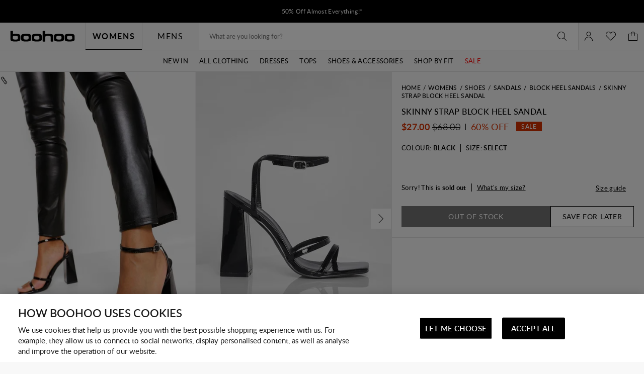

--- FILE ---
content_type: text/javascript; charset=utf-8
request_url: https://e.cquotient.com/recs/bbdt-boohoo-ANZ/ML-Engine?callback=CQuotient._callback0&_=1768907832197&_device=mac&userId=&cookieId=abBvhKjSXDxA2sELuxutUEf7Na&emailId=&anchors=id%3A%3A%7C%7Csku%3A%3A%7C%7Ctype%3A%3A%7C%7Calt_id%3A%3A&slotId=category-recommendations-pdp&slotConfigId=PDP_Einstein_Recommendations&slotConfigTemplate=slots%2Frecommendation%2Fpredictiverecommendations.isml&ccver=1.03&realm=BBDT&siteId=boohoo-ANZ&instanceType=prd&v=v3.1.3&json=%7B%22userId%22%3A%22%22%2C%22cookieId%22%3A%22abBvhKjSXDxA2sELuxutUEf7Na%22%2C%22emailId%22%3A%22%22%2C%22anchors%22%3A%5B%7B%22id%22%3A%22%22%2C%22sku%22%3A%22%22%2C%22type%22%3A%22%22%2C%22alt_id%22%3A%22%22%7D%5D%2C%22slotId%22%3A%22category-recommendations-pdp%22%2C%22slotConfigId%22%3A%22PDP_Einstein_Recommendations%22%2C%22slotConfigTemplate%22%3A%22slots%2Frecommendation%2Fpredictiverecommendations.isml%22%2C%22ccver%22%3A%221.03%22%2C%22realm%22%3A%22BBDT%22%2C%22siteId%22%3A%22boohoo-ANZ%22%2C%22instanceType%22%3A%22prd%22%2C%22v%22%3A%22v3.1.3%22%7D
body_size: 67
content:
/**/ typeof CQuotient._callback0 === 'function' && CQuotient._callback0({"ML-Engine":{"displayMessage":"ML-Engine","recs":[],"recoUUID":"875ba5bc-d6fd-43ae-80c0-b82139f1657b"}});